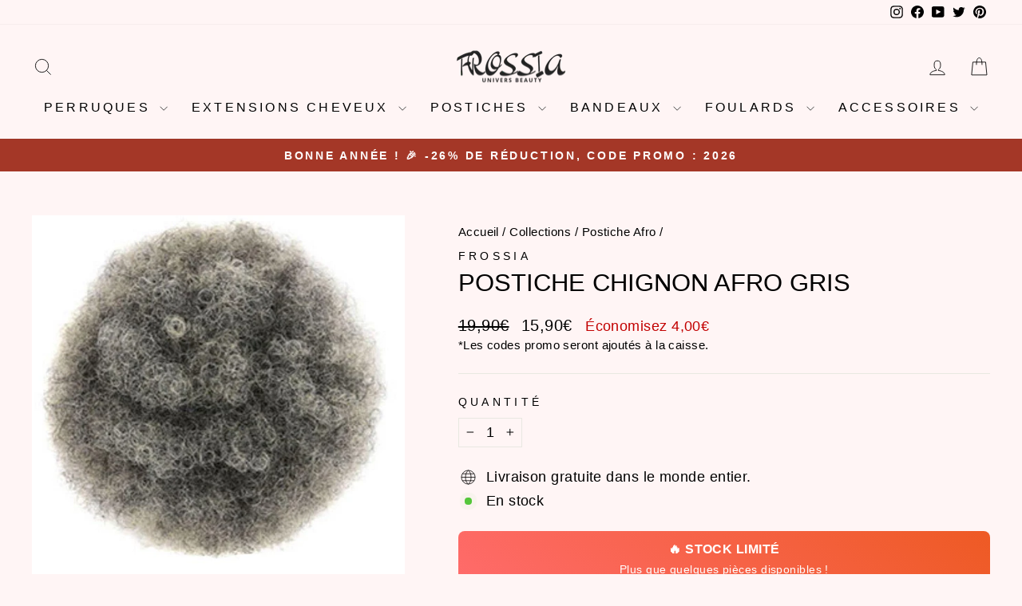

--- FILE ---
content_type: text/javascript; charset=utf-8
request_url: https://frossia.com/fr-ch/products/postiche-chignon-afro-gris.js
body_size: 246
content:
{"id":5605321048228,"title":"Postiche Chignon Afro Gris","handle":"postiche-chignon-afro-gris","description":"\u003cmeta charset=\"utf-8\"\u003e\n\u003ch2\u003eDécouvrez la Postiche Chignon Afro pour femmes avec un cordon ajustable pour une parfaite sécurité.\u003c\/h2\u003e\n\u003cp\u003eRéalisez une coiffure chic avec un beau volume.\u003c\/p\u003e\n\u003cmeta charset=\"utf-8\"\u003e\n\u003cp\u003e\u003cspan\u003eCaractéristiques :\u003c\/span\u003e\u003cbr\u003e\u003cstrong\u003ePostiche Afro\u003cbr\u003e\u003c\/strong\u003e\u003cspan\u003eMatière : Fibre synthétique professionnelle, Aspect Naturel.\u003cbr\u003e\u003cmeta charset=\"utf-8\"\u003eHaute qualité.\u003cbr data-mce-fragment=\"1\"\u003eType de Cheveux : pour cheveux Crépus, Frisés.\u003cbr\u003eType d'attache : Cordon\u003cbr\u003eCouleur : Gris\u003c\/span\u003e\u003cbr\u003e\u003cspan\u003e\u003cmeta charset=\"utf-8\"\u003eTaille : 8 pouces.\u003cbr\u003ePoids : 150 g. \u003c\/span\u003e\u003c\/p\u003e\n\u003cp\u003e \u003c\/p\u003e\n\u003cp\u003e\u003cspan\u003e\u003cimg style=\"display: block; margin-left: auto; margin-right: auto;\" alt=\"Postiche afro faux chignon\" src=\"https:\/\/cdn.shopify.com\/s\/files\/1\/0112\/5757\/7534\/files\/Postiche_afro_faux_chignon_480x480.jpg?v=1598453799\"\u003e\u003c\/span\u003e\u003c\/p\u003e\n\u003cp\u003e\u003cspan\u003eFaciles et rapides à faire soi-même !\u003c\/span\u003e\u003cbr\u003e\u003cspan\u003ePour de cheveux longs ou mi-longs.\u003c\/span\u003e\u003cbr\u003e\u003c\/p\u003e\n\u003cp\u003e\u003cspan\u003ePour garantir une longue durée de vie à vos \u003cstrong\u003epostiches cheveux\u003c\/strong\u003e\u003c\/span\u003e\u003cspan\u003e, consultez nos\u003c\/span\u003e\u003cspan\u003e \u003c\/span\u003e\u003ca title=\"CONSEILS D'ENTRETIEN\" href=\"https:\/\/frossia.com\/pages\/conseils-entretien\"\u003eCONSEILS D'ENTRETIEN\u003c\/a\u003e\u003cspan\u003e.\u003c\/span\u003e\u003c\/p\u003e","published_at":"2020-08-26T17:33:34+02:00","created_at":"2020-08-26T17:33:27+02:00","vendor":"Frossia","type":"Postiche cheveux","tags":["Afro","Crépus","Postiche Crepus","Postiches Afro","Puff"],"price":1590,"price_min":1590,"price_max":1590,"available":true,"price_varies":false,"compare_at_price":1990,"compare_at_price_min":1990,"compare_at_price_max":1990,"compare_at_price_varies":false,"variants":[{"id":35883490476196,"title":"Default Title","option1":"Default Title","option2":null,"option3":null,"sku":"Gris#1BT613","requires_shipping":true,"taxable":false,"featured_image":null,"available":true,"name":"Postiche Chignon Afro Gris","public_title":null,"options":["Default Title"],"price":1590,"weight":150,"compare_at_price":1990,"inventory_management":"shopify","barcode":"","requires_selling_plan":false,"selling_plan_allocations":[]}],"images":["\/\/cdn.shopify.com\/s\/files\/1\/0112\/5757\/7534\/products\/PosticheChignonAfro02BGris.jpg?v=1653466525"],"featured_image":"\/\/cdn.shopify.com\/s\/files\/1\/0112\/5757\/7534\/products\/PosticheChignonAfro02BGris.jpg?v=1653466525","options":[{"name":"Title","position":1,"values":["Default Title"]}],"url":"\/fr-ch\/products\/postiche-chignon-afro-gris","media":[{"alt":"Postiche Chignon Afro Gris - Frossia","id":11091448692900,"position":1,"preview_image":{"aspect_ratio":1.0,"height":720,"width":720,"src":"https:\/\/cdn.shopify.com\/s\/files\/1\/0112\/5757\/7534\/products\/PosticheChignonAfro02BGris.jpg?v=1653466525"},"aspect_ratio":1.0,"height":720,"media_type":"image","src":"https:\/\/cdn.shopify.com\/s\/files\/1\/0112\/5757\/7534\/products\/PosticheChignonAfro02BGris.jpg?v=1653466525","width":720}],"requires_selling_plan":false,"selling_plan_groups":[]}

--- FILE ---
content_type: text/javascript; charset=utf-8
request_url: https://frossia.com/fr-ch/products/postiche-chignon-afro-gris.js
body_size: 774
content:
{"id":5605321048228,"title":"Postiche Chignon Afro Gris","handle":"postiche-chignon-afro-gris","description":"\u003cmeta charset=\"utf-8\"\u003e\n\u003ch2\u003eDécouvrez la Postiche Chignon Afro pour femmes avec un cordon ajustable pour une parfaite sécurité.\u003c\/h2\u003e\n\u003cp\u003eRéalisez une coiffure chic avec un beau volume.\u003c\/p\u003e\n\u003cmeta charset=\"utf-8\"\u003e\n\u003cp\u003e\u003cspan\u003eCaractéristiques :\u003c\/span\u003e\u003cbr\u003e\u003cstrong\u003ePostiche Afro\u003cbr\u003e\u003c\/strong\u003e\u003cspan\u003eMatière : Fibre synthétique professionnelle, Aspect Naturel.\u003cbr\u003e\u003cmeta charset=\"utf-8\"\u003eHaute qualité.\u003cbr data-mce-fragment=\"1\"\u003eType de Cheveux : pour cheveux Crépus, Frisés.\u003cbr\u003eType d'attache : Cordon\u003cbr\u003eCouleur : Gris\u003c\/span\u003e\u003cbr\u003e\u003cspan\u003e\u003cmeta charset=\"utf-8\"\u003eTaille : 8 pouces.\u003cbr\u003ePoids : 150 g. \u003c\/span\u003e\u003c\/p\u003e\n\u003cp\u003e \u003c\/p\u003e\n\u003cp\u003e\u003cspan\u003e\u003cimg style=\"display: block; margin-left: auto; margin-right: auto;\" alt=\"Postiche afro faux chignon\" src=\"https:\/\/cdn.shopify.com\/s\/files\/1\/0112\/5757\/7534\/files\/Postiche_afro_faux_chignon_480x480.jpg?v=1598453799\"\u003e\u003c\/span\u003e\u003c\/p\u003e\n\u003cp\u003e\u003cspan\u003eFaciles et rapides à faire soi-même !\u003c\/span\u003e\u003cbr\u003e\u003cspan\u003ePour de cheveux longs ou mi-longs.\u003c\/span\u003e\u003cbr\u003e\u003c\/p\u003e\n\u003cp\u003e\u003cspan\u003ePour garantir une longue durée de vie à vos \u003cstrong\u003epostiches cheveux\u003c\/strong\u003e\u003c\/span\u003e\u003cspan\u003e, consultez nos\u003c\/span\u003e\u003cspan\u003e \u003c\/span\u003e\u003ca title=\"CONSEILS D'ENTRETIEN\" href=\"https:\/\/frossia.com\/pages\/conseils-entretien\"\u003eCONSEILS D'ENTRETIEN\u003c\/a\u003e\u003cspan\u003e.\u003c\/span\u003e\u003c\/p\u003e","published_at":"2020-08-26T17:33:34+02:00","created_at":"2020-08-26T17:33:27+02:00","vendor":"Frossia","type":"Postiche cheveux","tags":["Afro","Crépus","Postiche Crepus","Postiches Afro","Puff"],"price":1590,"price_min":1590,"price_max":1590,"available":true,"price_varies":false,"compare_at_price":1990,"compare_at_price_min":1990,"compare_at_price_max":1990,"compare_at_price_varies":false,"variants":[{"id":35883490476196,"title":"Default Title","option1":"Default Title","option2":null,"option3":null,"sku":"Gris#1BT613","requires_shipping":true,"taxable":false,"featured_image":null,"available":true,"name":"Postiche Chignon Afro Gris","public_title":null,"options":["Default Title"],"price":1590,"weight":150,"compare_at_price":1990,"inventory_management":"shopify","barcode":"","requires_selling_plan":false,"selling_plan_allocations":[]}],"images":["\/\/cdn.shopify.com\/s\/files\/1\/0112\/5757\/7534\/products\/PosticheChignonAfro02BGris.jpg?v=1653466525"],"featured_image":"\/\/cdn.shopify.com\/s\/files\/1\/0112\/5757\/7534\/products\/PosticheChignonAfro02BGris.jpg?v=1653466525","options":[{"name":"Title","position":1,"values":["Default Title"]}],"url":"\/fr-ch\/products\/postiche-chignon-afro-gris","media":[{"alt":"Postiche Chignon Afro Gris - Frossia","id":11091448692900,"position":1,"preview_image":{"aspect_ratio":1.0,"height":720,"width":720,"src":"https:\/\/cdn.shopify.com\/s\/files\/1\/0112\/5757\/7534\/products\/PosticheChignonAfro02BGris.jpg?v=1653466525"},"aspect_ratio":1.0,"height":720,"media_type":"image","src":"https:\/\/cdn.shopify.com\/s\/files\/1\/0112\/5757\/7534\/products\/PosticheChignonAfro02BGris.jpg?v=1653466525","width":720}],"requires_selling_plan":false,"selling_plan_groups":[]}